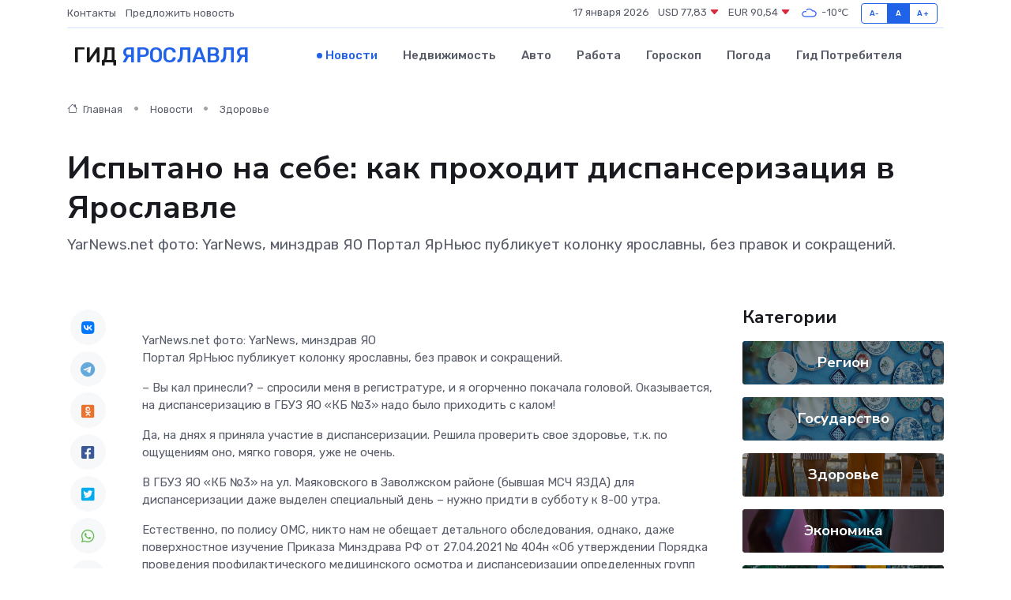

--- FILE ---
content_type: text/html; charset=UTF-8
request_url: https://yaroslavl-gid.ru/news/zdorove/ispytano-na-sebe-kak-prohodit-dispanserizaciya-v-yaroslavle.htm
body_size: 11003
content:
<!DOCTYPE html>
<html lang="ru">
<head>
	<meta charset="utf-8">
	<meta name="csrf-token" content="ghp4bnFJ1ZtyDPIrRaEjfYVzw2nORbHpWtg1Hfqh">
    <meta http-equiv="X-UA-Compatible" content="IE=edge">
    <meta name="viewport" content="width=device-width, initial-scale=1">
    <title>Испытано на себе: как проходит диспансеризация в Ярославле - новости Ярославля</title>
    <meta name="description" property="description" content="YarNews.net фото: YarNews, минздрав ЯО Портал ЯрНьюс публикует колонку ярославны, без правок и сокращений.">
    
    <meta property="fb:pages" content="105958871990207" />
    <link rel="shortcut icon" type="image/x-icon" href="https://yaroslavl-gid.ru/favicon.svg">
    <link rel="canonical" href="https://yaroslavl-gid.ru/news/zdorove/ispytano-na-sebe-kak-prohodit-dispanserizaciya-v-yaroslavle.htm">
    <link rel="preconnect" href="https://fonts.gstatic.com">
    <link rel="dns-prefetch" href="https://fonts.googleapis.com">
    <link rel="dns-prefetch" href="https://pagead2.googlesyndication.com">
    <link rel="dns-prefetch" href="https://res.cloudinary.com">
    <link href="https://fonts.googleapis.com/css2?family=Nunito+Sans:wght@400;700&family=Rubik:wght@400;500;700&display=swap" rel="stylesheet">
    <link rel="stylesheet" type="text/css" href="https://yaroslavl-gid.ru/assets/font-awesome/css/all.min.css">
    <link rel="stylesheet" type="text/css" href="https://yaroslavl-gid.ru/assets/bootstrap-icons/bootstrap-icons.css">
    <link rel="stylesheet" type="text/css" href="https://yaroslavl-gid.ru/assets/tiny-slider/tiny-slider.css">
    <link rel="stylesheet" type="text/css" href="https://yaroslavl-gid.ru/assets/glightbox/css/glightbox.min.css">
    <link rel="stylesheet" type="text/css" href="https://yaroslavl-gid.ru/assets/plyr/plyr.css">
    <link id="style-switch" rel="stylesheet" type="text/css" href="https://yaroslavl-gid.ru/assets/css/style.css">
    <link rel="stylesheet" type="text/css" href="https://yaroslavl-gid.ru/assets/css/style2.css">

    <meta name="twitter:card" content="summary">
    <meta name="twitter:site" content="@mysite">
    <meta name="twitter:title" content="Испытано на себе: как проходит диспансеризация в Ярославле - новости Ярославля">
    <meta name="twitter:description" content="YarNews.net фото: YarNews, минздрав ЯО Портал ЯрНьюс публикует колонку ярославны, без правок и сокращений.">
    <meta name="twitter:creator" content="@mysite">
    <meta name="twitter:image:src" content="https://res.cloudinary.com/dzuicnq5i/image/upload/z6vrdrxdnrsebrrioxtc">
    <meta name="twitter:domain" content="yaroslavl-gid.ru">
    <meta name="twitter:card" content="summary_large_image" /><meta name="twitter:image" content="https://res.cloudinary.com/dzuicnq5i/image/upload/z6vrdrxdnrsebrrioxtc">

    <meta property="og:url" content="http://yaroslavl-gid.ru/news/zdorove/ispytano-na-sebe-kak-prohodit-dispanserizaciya-v-yaroslavle.htm">
    <meta property="og:title" content="Испытано на себе: как проходит диспансеризация в Ярославле - новости Ярославля">
    <meta property="og:description" content="YarNews.net фото: YarNews, минздрав ЯО Портал ЯрНьюс публикует колонку ярославны, без правок и сокращений.">
    <meta property="og:type" content="website">
    <meta property="og:image" content="https://res.cloudinary.com/dzuicnq5i/image/upload/z6vrdrxdnrsebrrioxtc">
    <meta property="og:locale" content="ru_RU">
    <meta property="og:site_name" content="Гид Ярославля">
    

    <link rel="image_src" href="https://res.cloudinary.com/dzuicnq5i/image/upload/z6vrdrxdnrsebrrioxtc" />

    <link rel="alternate" type="application/rss+xml" href="https://yaroslavl-gid.ru/feed" title="Ярославль: гид, новости, афиша">
        <script async src="https://pagead2.googlesyndication.com/pagead/js/adsbygoogle.js"></script>
    <script>
        (adsbygoogle = window.adsbygoogle || []).push({
            google_ad_client: "ca-pub-0899253526956684",
            enable_page_level_ads: true
        });
    </script>
        
    
    
    
    <script>if (window.top !== window.self) window.top.location.replace(window.self.location.href);</script>
    <script>if(self != top) { top.location=document.location;}</script>

<!-- Google tag (gtag.js) -->
<script async src="https://www.googletagmanager.com/gtag/js?id=G-71VQP5FD0J"></script>
<script>
  window.dataLayer = window.dataLayer || [];
  function gtag(){dataLayer.push(arguments);}
  gtag('js', new Date());

  gtag('config', 'G-71VQP5FD0J');
</script>
</head>
<body>
<script type="text/javascript" > (function(m,e,t,r,i,k,a){m[i]=m[i]||function(){(m[i].a=m[i].a||[]).push(arguments)}; m[i].l=1*new Date();k=e.createElement(t),a=e.getElementsByTagName(t)[0],k.async=1,k.src=r,a.parentNode.insertBefore(k,a)}) (window, document, "script", "https://mc.yandex.ru/metrika/tag.js", "ym"); ym(54009499, "init", {}); ym(86840228, "init", { clickmap:true, trackLinks:true, accurateTrackBounce:true, webvisor:true });</script> <noscript><div><img src="https://mc.yandex.ru/watch/54009499" style="position:absolute; left:-9999px;" alt="" /><img src="https://mc.yandex.ru/watch/86840228" style="position:absolute; left:-9999px;" alt="" /></div></noscript>
<script type="text/javascript">
    new Image().src = "//counter.yadro.ru/hit?r"+escape(document.referrer)+((typeof(screen)=="undefined")?"":";s"+screen.width+"*"+screen.height+"*"+(screen.colorDepth?screen.colorDepth:screen.pixelDepth))+";u"+escape(document.URL)+";h"+escape(document.title.substring(0,150))+";"+Math.random();
</script>
<!-- Rating@Mail.ru counter -->
<script type="text/javascript">
var _tmr = window._tmr || (window._tmr = []);
_tmr.push({id: "3138453", type: "pageView", start: (new Date()).getTime()});
(function (d, w, id) {
  if (d.getElementById(id)) return;
  var ts = d.createElement("script"); ts.type = "text/javascript"; ts.async = true; ts.id = id;
  ts.src = "https://top-fwz1.mail.ru/js/code.js";
  var f = function () {var s = d.getElementsByTagName("script")[0]; s.parentNode.insertBefore(ts, s);};
  if (w.opera == "[object Opera]") { d.addEventListener("DOMContentLoaded", f, false); } else { f(); }
})(document, window, "topmailru-code");
</script><noscript><div>
<img src="https://top-fwz1.mail.ru/counter?id=3138453;js=na" style="border:0;position:absolute;left:-9999px;" alt="Top.Mail.Ru" />
</div></noscript>
<!-- //Rating@Mail.ru counter -->

<header class="navbar-light navbar-sticky header-static">
    <div class="navbar-top d-none d-lg-block small">
        <div class="container">
            <div class="d-md-flex justify-content-between align-items-center my-1">
                <!-- Top bar left -->
                <ul class="nav">
                    <li class="nav-item">
                        <a class="nav-link ps-0" href="https://yaroslavl-gid.ru/contacts">Контакты</a>
                    </li>
                    <li class="nav-item">
                        <a class="nav-link ps-0" href="https://yaroslavl-gid.ru/sendnews">Предложить новость</a>
                    </li>
                    
                </ul>
                <!-- Top bar right -->
                <div class="d-flex align-items-center">
                    
                    <ul class="list-inline mb-0 text-center text-sm-end me-3">
						<li class="list-inline-item">
							<span>17 января 2026</span>
						</li>
                        <li class="list-inline-item">
                            <a class="nav-link px-0" href="https://yaroslavl-gid.ru/currency">
                                <span>USD 77,83 <i class="bi bi-caret-down-fill text-danger"></i></span>
                            </a>
						</li>
                        <li class="list-inline-item">
                            <a class="nav-link px-0" href="https://yaroslavl-gid.ru/currency">
                                <span>EUR 90,54 <i class="bi bi-caret-down-fill text-danger"></i></span>
                            </a>
						</li>
						<li class="list-inline-item">
                            <a class="nav-link px-0" href="https://yaroslavl-gid.ru/pogoda">
                                <svg xmlns="http://www.w3.org/2000/svg" width="25" height="25" viewBox="0 0 30 30"><path fill="#315EFB" fill-rule="evenodd" d="M25.036 13.066a4.948 4.948 0 0 1 0 5.868A4.99 4.99 0 0 1 20.99 21H8.507a4.49 4.49 0 0 1-3.64-1.86 4.458 4.458 0 0 1 0-5.281A4.491 4.491 0 0 1 8.506 12c.686 0 1.37.159 1.996.473a.5.5 0 0 1 .16.766l-.33.399a.502.502 0 0 1-.598.132 2.976 2.976 0 0 0-3.346.608 3.007 3.007 0 0 0 .334 4.532c.527.396 1.177.59 1.836.59H20.94a3.54 3.54 0 0 0 2.163-.711 3.497 3.497 0 0 0 1.358-3.206 3.45 3.45 0 0 0-.706-1.727A3.486 3.486 0 0 0 20.99 12.5c-.07 0-.138.016-.208.02-.328.02-.645.085-.947.192a.496.496 0 0 1-.63-.287 4.637 4.637 0 0 0-.445-.874 4.495 4.495 0 0 0-.584-.733A4.461 4.461 0 0 0 14.998 9.5a4.46 4.46 0 0 0-3.177 1.318 2.326 2.326 0 0 0-.135.147.5.5 0 0 1-.592.131 5.78 5.78 0 0 0-.453-.19.5.5 0 0 1-.21-.79A5.97 5.97 0 0 1 14.998 8a5.97 5.97 0 0 1 4.237 1.757c.398.399.704.85.966 1.319.262-.042.525-.076.79-.076a4.99 4.99 0 0 1 4.045 2.066zM0 0v30V0zm30 0v30V0z"></path></svg>
                                <span>-10&#8451;</span>
                            </a>
						</li>
					</ul>

                    <!-- Font size accessibility START -->
                    <div class="btn-group me-2" role="group" aria-label="font size changer">
                        <input type="radio" class="btn-check" name="fntradio" id="font-sm">
                        <label class="btn btn-xs btn-outline-primary mb-0" for="font-sm">A-</label>

                        <input type="radio" class="btn-check" name="fntradio" id="font-default" checked>
                        <label class="btn btn-xs btn-outline-primary mb-0" for="font-default">A</label>

                        <input type="radio" class="btn-check" name="fntradio" id="font-lg">
                        <label class="btn btn-xs btn-outline-primary mb-0" for="font-lg">A+</label>
                    </div>

                    
                </div>
            </div>
            <!-- Divider -->
            <div class="border-bottom border-2 border-primary opacity-1"></div>
        </div>
    </div>

    <!-- Logo Nav START -->
    <nav class="navbar navbar-expand-lg">
        <div class="container">
            <!-- Logo START -->
            <a class="navbar-brand" href="https://yaroslavl-gid.ru" style="text-align: end;">
                
                			<span class="ms-2 fs-3 text-uppercase fw-normal">Гид <span style="color: #2163e8;">Ярославля</span></span>
                            </a>
            <!-- Logo END -->

            <!-- Responsive navbar toggler -->
            <button class="navbar-toggler ms-auto" type="button" data-bs-toggle="collapse"
                data-bs-target="#navbarCollapse" aria-controls="navbarCollapse" aria-expanded="false"
                aria-label="Toggle navigation">
                <span class="text-body h6 d-none d-sm-inline-block">Menu</span>
                <span class="navbar-toggler-icon"></span>
            </button>

            <!-- Main navbar START -->
            <div class="collapse navbar-collapse" id="navbarCollapse">
                <ul class="navbar-nav navbar-nav-scroll mx-auto">
                                        <li class="nav-item"> <a class="nav-link active" href="https://yaroslavl-gid.ru/news">Новости</a></li>
                                        <li class="nav-item"> <a class="nav-link" href="https://yaroslavl-gid.ru/realty">Недвижимость</a></li>
                                        <li class="nav-item"> <a class="nav-link" href="https://yaroslavl-gid.ru/auto">Авто</a></li>
                                        <li class="nav-item"> <a class="nav-link" href="https://yaroslavl-gid.ru/job">Работа</a></li>
                                        <li class="nav-item"> <a class="nav-link" href="https://yaroslavl-gid.ru/horoscope">Гороскоп</a></li>
                                        <li class="nav-item"> <a class="nav-link" href="https://yaroslavl-gid.ru/pogoda">Погода</a></li>
                                        <li class="nav-item"> <a class="nav-link" href="https://yaroslavl-gid.ru/poleznoe">Гид потребителя</a></li>
                                    </ul>
            </div>
            <!-- Main navbar END -->

            
        </div>
    </nav>
    <!-- Logo Nav END -->
</header>
    <main>
        <!-- =======================
                Main content START -->
        <section class="pt-3 pb-lg-5">
            <div class="container" data-sticky-container>
                <div class="row">
                    <!-- Main Post START -->
                    <div class="col-lg-9">
                        <!-- Categorie Detail START -->
                        <div class="mb-4">
							<nav aria-label="breadcrumb" itemscope itemtype="http://schema.org/BreadcrumbList">
								<ol class="breadcrumb breadcrumb-dots">
									<li class="breadcrumb-item" itemprop="itemListElement" itemscope itemtype="http://schema.org/ListItem">
										<meta itemprop="name" content="Гид Ярославля">
										<meta itemprop="position" content="1">
										<meta itemprop="item" content="https://yaroslavl-gid.ru">
										<a itemprop="url" href="https://yaroslavl-gid.ru">
										<i class="bi bi-house me-1"></i> Главная
										</a>
									</li>
									<li class="breadcrumb-item" itemprop="itemListElement" itemscope itemtype="http://schema.org/ListItem">
										<meta itemprop="name" content="Новости">
										<meta itemprop="position" content="2">
										<meta itemprop="item" content="https://yaroslavl-gid.ru/news">
										<a itemprop="url" href="https://yaroslavl-gid.ru/news"> Новости</a>
									</li>
									<li class="breadcrumb-item" aria-current="page" itemprop="itemListElement" itemscope itemtype="http://schema.org/ListItem">
										<meta itemprop="name" content="Здоровье">
										<meta itemprop="position" content="3">
										<meta itemprop="item" content="https://yaroslavl-gid.ru/news/zdorove">
										<a itemprop="url" href="https://yaroslavl-gid.ru/news/zdorove"> Здоровье</a>
									</li>
									<li aria-current="page" itemprop="itemListElement" itemscope itemtype="http://schema.org/ListItem">
									<meta itemprop="name" content="Испытано на себе: как проходит диспансеризация в Ярославле">
									<meta itemprop="position" content="4" />
									<meta itemprop="item" content="https://yaroslavl-gid.ru/news/zdorove/ispytano-na-sebe-kak-prohodit-dispanserizaciya-v-yaroslavle.htm">
									</li>
								</ol>
							</nav>
						
                        </div>
                    </div>
                </div>
                <div class="row align-items-center">
                                                        <!-- Content -->
                    <div class="col-md-12 mt-4 mt-md-0">
                                            <h1 class="display-6">Испытано на себе: как проходит диспансеризация в Ярославле</h1>
                        <p class="lead">YarNews.net

фото: YarNews, минздрав ЯО

Портал ЯрНьюс публикует колонку ярославны, без правок и сокращений.</p>
                    </div>
				                                    </div>
            </div>
        </section>
        <!-- =======================
        Main START -->
        <section class="pt-0">
            <div class="container position-relative" data-sticky-container>
                <div class="row">
                    <!-- Left sidebar START -->
                    <div class="col-md-1">
                        <div class="text-start text-lg-center mb-5" data-sticky data-margin-top="80" data-sticky-for="767">
                            <style>
                                .fa-vk::before {
                                    color: #07f;
                                }
                                .fa-telegram::before {
                                    color: #64a9dc;
                                }
                                .fa-facebook-square::before {
                                    color: #3b5998;
                                }
                                .fa-odnoklassniki-square::before {
                                    color: #eb722e;
                                }
                                .fa-twitter-square::before {
                                    color: #00aced;
                                }
                                .fa-whatsapp::before {
                                    color: #65bc54;
                                }
                                .fa-viber::before {
                                    color: #7b519d;
                                }
                                .fa-moimir svg {
                                    background-color: #168de2;
                                    height: 18px;
                                    width: 18px;
                                    background-size: 18px 18px;
                                    border-radius: 4px;
                                    margin-bottom: 2px;
                                }
                            </style>
                            <ul class="nav text-white-force">
                                <li class="nav-item">
                                    <a class="nav-link icon-md rounded-circle m-1 p-0 fs-5 bg-light" href="https://vk.com/share.php?url=https://yaroslavl-gid.ru/news/zdorove/ispytano-na-sebe-kak-prohodit-dispanserizaciya-v-yaroslavle.htm&title=Испытано на себе: как проходит диспансеризация в Ярославле - новости Ярославля&utm_source=share" rel="nofollow" target="_blank">
                                        <i class="fab fa-vk align-middle text-body"></i>
                                    </a>
                                </li>
                                <li class="nav-item">
                                    <a class="nav-link icon-md rounded-circle m-1 p-0 fs-5 bg-light" href="https://t.me/share/url?url=https://yaroslavl-gid.ru/news/zdorove/ispytano-na-sebe-kak-prohodit-dispanserizaciya-v-yaroslavle.htm&text=Испытано на себе: как проходит диспансеризация в Ярославле - новости Ярославля&utm_source=share" rel="nofollow" target="_blank">
                                        <i class="fab fa-telegram align-middle text-body"></i>
                                    </a>
                                </li>
                                <li class="nav-item">
                                    <a class="nav-link icon-md rounded-circle m-1 p-0 fs-5 bg-light" href="https://connect.ok.ru/offer?url=https://yaroslavl-gid.ru/news/zdorove/ispytano-na-sebe-kak-prohodit-dispanserizaciya-v-yaroslavle.htm&title=Испытано на себе: как проходит диспансеризация в Ярославле - новости Ярославля&utm_source=share" rel="nofollow" target="_blank">
                                        <i class="fab fa-odnoklassniki-square align-middle text-body"></i>
                                    </a>
                                </li>
                                <li class="nav-item">
                                    <a class="nav-link icon-md rounded-circle m-1 p-0 fs-5 bg-light" href="https://www.facebook.com/sharer.php?src=sp&u=https://yaroslavl-gid.ru/news/zdorove/ispytano-na-sebe-kak-prohodit-dispanserizaciya-v-yaroslavle.htm&title=Испытано на себе: как проходит диспансеризация в Ярославле - новости Ярославля&utm_source=share" rel="nofollow" target="_blank">
                                        <i class="fab fa-facebook-square align-middle text-body"></i>
                                    </a>
                                </li>
                                <li class="nav-item">
                                    <a class="nav-link icon-md rounded-circle m-1 p-0 fs-5 bg-light" href="https://twitter.com/intent/tweet?text=Испытано на себе: как проходит диспансеризация в Ярославле - новости Ярославля&url=https://yaroslavl-gid.ru/news/zdorove/ispytano-na-sebe-kak-prohodit-dispanserizaciya-v-yaroslavle.htm&utm_source=share" rel="nofollow" target="_blank">
                                        <i class="fab fa-twitter-square align-middle text-body"></i>
                                    </a>
                                </li>
                                <li class="nav-item">
                                    <a class="nav-link icon-md rounded-circle m-1 p-0 fs-5 bg-light" href="https://api.whatsapp.com/send?text=Испытано на себе: как проходит диспансеризация в Ярославле - новости Ярославля https://yaroslavl-gid.ru/news/zdorove/ispytano-na-sebe-kak-prohodit-dispanserizaciya-v-yaroslavle.htm&utm_source=share" rel="nofollow" target="_blank">
                                        <i class="fab fa-whatsapp align-middle text-body"></i>
                                    </a>
                                </li>
                                <li class="nav-item">
                                    <a class="nav-link icon-md rounded-circle m-1 p-0 fs-5 bg-light" href="viber://forward?text=Испытано на себе: как проходит диспансеризация в Ярославле - новости Ярославля https://yaroslavl-gid.ru/news/zdorove/ispytano-na-sebe-kak-prohodit-dispanserizaciya-v-yaroslavle.htm&utm_source=share" rel="nofollow" target="_blank">
                                        <i class="fab fa-viber align-middle text-body"></i>
                                    </a>
                                </li>
                                <li class="nav-item">
                                    <a class="nav-link icon-md rounded-circle m-1 p-0 fs-5 bg-light" href="https://connect.mail.ru/share?url=https://yaroslavl-gid.ru/news/zdorove/ispytano-na-sebe-kak-prohodit-dispanserizaciya-v-yaroslavle.htm&title=Испытано на себе: как проходит диспансеризация в Ярославле - новости Ярославля&utm_source=share" rel="nofollow" target="_blank">
                                        <i class="fab fa-moimir align-middle text-body"><svg viewBox='0 0 24 24' xmlns='http://www.w3.org/2000/svg'><path d='M8.889 9.667a1.333 1.333 0 100-2.667 1.333 1.333 0 000 2.667zm6.222 0a1.333 1.333 0 100-2.667 1.333 1.333 0 000 2.667zm4.77 6.108l-1.802-3.028a.879.879 0 00-1.188-.307.843.843 0 00-.313 1.166l.214.36a6.71 6.71 0 01-4.795 1.996 6.711 6.711 0 01-4.792-1.992l.217-.364a.844.844 0 00-.313-1.166.878.878 0 00-1.189.307l-1.8 3.028a.844.844 0 00.312 1.166.88.88 0 001.189-.307l.683-1.147a8.466 8.466 0 005.694 2.18 8.463 8.463 0 005.698-2.184l.685 1.151a.873.873 0 001.189.307.844.844 0 00.312-1.166z' fill='#FFF' fill-rule='evenodd'/></svg></i>
                                    </a>
                                </li>
                                
                            </ul>
                        </div>
                    </div>
                    <!-- Left sidebar END -->

                    <!-- Main Content START -->
                    <div class="col-md-10 col-lg-8 mb-5">
                        <div class="mb-4">
                                                    </div>
                        <div itemscope itemtype="http://schema.org/NewsArticle">
                            <meta itemprop="headline" content="Испытано на себе: как проходит диспансеризация в Ярославле">
                            <meta itemprop="identifier" content="https://yaroslavl-gid.ru/8401977">
                            <span itemprop="articleBody">YarNews.net    фото: YarNews, минздрав ЯО 

<p> Портал ЯрНьюс публикует колонку ярославны, без правок и сокращений. </p> <p> – Вы кал принесли? – спросили меня в регистратуре, и я огорченно покачала головой. Оказывается, на диспансеризацию в ГБУЗ ЯО «КБ №3» надо было приходить с калом! </p> <p> Да, на днях я приняла участие в диспансеризации. Решила проверить свое здоровье, т.к. по ощущениям оно, мягко говоря, уже не очень. </p> <p> В ГБУЗ ЯО «КБ №3» на ул. Маяковского в Заволжском районе (бывшая МСЧ ЯЗДА) для диспансеризации даже выделен специальный день – нужно придти в субботу к 8-00 утра. </p> <p> Естественно, по полису ОМС, никто нам не обещает детального обследования, однако, даже поверхностное изучение Приказа Минздрава РФ от 27.04.2021 № 404н «Об утверждении Порядка проведения профилактического медицинского осмотра и диспансеризации определенных групп взрослого населения», показывает, что люди старше сорока лет имеют право бесплатно сдать анализ крови, общий, на сахар и холестерин, сделать ЭКГ, маммографию (женщины), флюорографию и посетить гинеколога. Думаю, про сертификаты на 500 руб. на платные обследования, которые всем диспансеризирующимся 13 марта обещал губернатор Михаил Евраев, и говорить не стоит... </p> <p> В 8 утра в субботу в фойе поликлиники на Маяковского роилась толпа пенсионеров и тех, кто пока не примкнул к этой счастливой категории, потому что их пенсионный возраст перенесли. Две приветливых женщины в регистратуре быстро выдавали назначения и объясняли порядок диспансеризации. </p> <p> Здесь же можно было пройти анкетирование, если есть своя ручка. Бахилы тоже лучше иметь свои, потому что древний аппарат на входе просил 10 рублей наличных денег. У меня денег не нашлось, поэтому пришлось порыться в урне и выбрать себе «почти не ношенную» пару. 
										</p>
											
											

										

                        



<p></p> <p> Когда я оказалось у стойки регистратуры, у меня сразу осведомились про кал (о нем у всех спрашивали и почти никто не принес), а потом выдали направление на анализ крови, ЭКГ, к гинекологу и пообещали позже померить глазное давление здесь же, на респшен. </p> <p> Меня интересовала маммография, ради нее, в основном, и пришла. Пожилой женщине передо мной сказали, что процедуру надо делать раз в два года, поэтому ей не положено. </p> <p> Мне, (немолодой женщине) тоже почему-то оказалось не положено, хотя я обследовалась 5 лет назад. Сказали, надо сначала взять направление у терапевта. </p> <p> Про флюорографию я даже спрашивать не стала. </p>   <p> В общем, немного разочарованная, пришла на анализ крови и увидела уже знакомую толпу. Люди плавно перекочевали сюда от регистратуры, практически сохранили свою очередь. </p> <p> Кстати, устроено все очень удобно. Одна медсестра берет кровь из вены, и тут же, в кабинете напротив, – делают ЭКГ. </p> <p> Очередь двигалась неторопливо, и народ инстинктивно погрузился в советскую ностальгию. </p> <p> Участники диспансеризации были настроены позитивно. Они давно привыкли. Действительно, что может быть лучше, встать в субботу с утра пораньше, прибежать голодным на окраину города и потом посидеть в очереди два часа? Разве не чудесно пообщаться с единомышленниками, такими же больными людьми? </p> <p> Некоторые пенсионеры благодарили, что их «принимают и приглашают». Другие возражали, что за счет пожилых людей медики таким образом выполняют план диспансеризации. </p> <p> Короче, через два часа сидения, у меня взяли кровь и сделали ЭКГ. В 10-07 я поднялась на 2-й этаж к гинекологу, увидела в коридоре аналогичную толпу – и решила пойти домой. </p> <p> Кровь сдала, слава богу и медсестре. Не исключено, что на неделе, без диспансеризации, у меня это заняло бы меньше времени. </p>   <br></span>
                        </div>
                                                                        <div><a href="https://www.yarnews.net/news/show/yaroslavl/77511/ispytano_na_sebe_kak_prohodit_dispanserizaciya_v_yaroslavle.htm" target="_blank" rel="author">Источник</a></div>
                                                                        <div class="col-12 mt-3"><a href="https://yaroslavl-gid.ru/sendnews">Предложить новость</a></div>
                        <div class="col-12 mt-5">
                            <h2 class="my-3">Последние новости</h2>
                            <div class="row gy-4">
                                <!-- Card item START -->
<div class="col-sm-6">
    <div class="card" itemscope="" itemtype="http://schema.org/BlogPosting">
        <!-- Card img -->
        <div class="position-relative">
                        <img class="card-img" src="https://res.cloudinary.com/dzuicnq5i/image/upload/c_fill,w_420,h_315,q_auto,g_face/ymwzjt2got0nhaar5szf" alt="Что выгоднее: ремонтировать старый сервопривод или покупать новый?" itemprop="image">
                    </div>
        <div class="card-body px-0 pt-3" itemprop="name">
            <h4 class="card-title" itemprop="headline"><a href="https://yaroslavl-gid.ru/news/ekonomika/chto-vygodnee-remontirovat-staryy-servoprivod-ili-pokupat-novyy.htm"
                    class="btn-link text-reset fw-bold" itemprop="url">Что выгоднее: ремонтировать старый сервопривод или покупать новый?</a></h4>
            <p class="card-text" itemprop="articleBody">Сравниваем два пути — восстановление и замену — и ищем ответ, где деньги и логика сходятся в точке оптимального выбора</p>
        </div>
        <meta itemprop="author" content="Редактор"/>
        <meta itemscope itemprop="mainEntityOfPage" itemType="https://schema.org/WebPage" itemid="https://yaroslavl-gid.ru/news/ekonomika/chto-vygodnee-remontirovat-staryy-servoprivod-ili-pokupat-novyy.htm"/>
        <meta itemprop="dateModified" content="2025-11-04"/>
        <meta itemprop="datePublished" content="2025-11-04"/>
    </div>
</div>
<!-- Card item END -->
<!-- Card item START -->
<div class="col-sm-6">
    <div class="card" itemscope="" itemtype="http://schema.org/BlogPosting">
        <!-- Card img -->
        <div class="position-relative">
                        <img class="card-img" src="https://yaroslavl-gid.ru/images/noimg-420x315.png" alt="Рыбинская городская прокуратура по поручению прокуратуры Ярославской области организовала проверку по материалам средств массовой информации о причинении вреда здоровью подростка">
                    </div>
        <div class="card-body px-0 pt-3" itemprop="name">
            <h4 class="card-title" itemprop="headline"><a href="https://yaroslavl-gid.ru/news/gosudarstvo/rybinskaya-gorodskaya-prokuratura-po-porucheniyu-prokuratury-yaroslavskoy-oblasti-organizovala-proverku-po-materialam-sredstv-massovoy-informacii-o-prichinenii-vreda-zdorovyu-podro.htm"
                    class="btn-link text-reset fw-bold" itemprop="url">Рыбинская городская прокуратура по поручению прокуратуры Ярославской области организовала проверку по материалам средств массовой информации о причинении вреда здоровью подростка</a></h4>
            <p class="card-text" itemprop="articleBody">Рыбинская городская прокуратура по поручению прокуратуры Ярославской области организовала проверку по материалам средств массовой информации о причинении вреда здоровью подростка в Рыбинске.</p>
        </div>
        <meta itemprop="author" content="Редактор"/>
        <meta itemscope itemprop="mainEntityOfPage" itemType="https://schema.org/WebPage" itemid="https://yaroslavl-gid.ru/news/gosudarstvo/rybinskaya-gorodskaya-prokuratura-po-porucheniyu-prokuratury-yaroslavskoy-oblasti-organizovala-proverku-po-materialam-sredstv-massovoy-informacii-o-prichinenii-vreda-zdorovyu-podro.htm"/>
        <meta itemprop="dateModified" content="2025-04-06"/>
        <meta itemprop="datePublished" content="2025-04-06"/>
    </div>
</div>
<!-- Card item END -->
<!-- Card item START -->
<div class="col-sm-6">
    <div class="card" itemscope="" itemtype="http://schema.org/BlogPosting">
        <!-- Card img -->
        <div class="position-relative">
                        <img class="card-img" src="https://yaroslavl-gid.ru/images/noimg-420x315.png" alt="В рамках работы по правовому просвещению заместитель начальника управления по надзору за исполнением федерального  законодательства прокуратуры Ярославской области Ольга Гарина про">
                    </div>
        <div class="card-body px-0 pt-3" itemprop="name">
            <h4 class="card-title" itemprop="headline"><a href="https://yaroslavl-gid.ru/news/gosudarstvo/v-ramkah-raboty-po-pravovomu-prosvescheniyu-zamestitel-nachalnika-upravleniya-po-nadzoru-za-ispolneniem-federalnogo-zakonodatelstva-prokuratury-yaroslavskoy-oblasti-olga-garina-pro.htm"
                    class="btn-link text-reset fw-bold" itemprop="url">В рамках работы по правовому просвещению заместитель начальника управления по надзору за исполнением федерального  законодательства прокуратуры Ярославской области Ольга Гарина про</a></h4>
            <p class="card-text" itemprop="articleBody">В рамках работы по правовому просвещению заместитель начальника управления по надзору за исполнением федерального&amp;nbsp; законодательства прокуратуры Ярославской области Ольга Гарина провела лекцию для студентов Ярославского ф</p>
        </div>
        <meta itemprop="author" content="Редактор"/>
        <meta itemscope itemprop="mainEntityOfPage" itemType="https://schema.org/WebPage" itemid="https://yaroslavl-gid.ru/news/gosudarstvo/v-ramkah-raboty-po-pravovomu-prosvescheniyu-zamestitel-nachalnika-upravleniya-po-nadzoru-za-ispolneniem-federalnogo-zakonodatelstva-prokuratury-yaroslavskoy-oblasti-olga-garina-pro.htm"/>
        <meta itemprop="dateModified" content="2025-04-06"/>
        <meta itemprop="datePublished" content="2025-04-06"/>
    </div>
</div>
<!-- Card item END -->
<!-- Card item START -->
<div class="col-sm-6">
    <div class="card" itemscope="" itemtype="http://schema.org/BlogPosting">
        <!-- Card img -->
        <div class="position-relative">
            <img class="card-img" src="https://res.cloudinary.com/di7jztv5p/image/upload/c_fill,w_420,h_315,q_auto,g_face/gqei5n34zp6qzkg1iovk" alt="Когда скидки превращаются в ловушку: как маркетологи учат нас тратить" itemprop="image">
        </div>
        <div class="card-body px-0 pt-3" itemprop="name">
            <h4 class="card-title" itemprop="headline"><a href="https://ulan-ude-city.ru/news/ekonomika/kogda-skidki-prevraschayutsya-v-lovushku-kak-marketologi-uchat-nas-tratit.htm" class="btn-link text-reset fw-bold" itemprop="url">Когда скидки превращаются в ловушку: как маркетологи учат нас тратить</a></h4>
            <p class="card-text" itemprop="articleBody">Почему “-50% только сегодня” не всегда значит выгоду, как скидки играют на эмоциях и почему даже рациональные люди становятся жертвами маркетинговых трюков.</p>
        </div>
        <meta itemprop="author" content="Редактор"/>
        <meta itemscope itemprop="mainEntityOfPage" itemType="https://schema.org/WebPage" itemid="https://ulan-ude-city.ru/news/ekonomika/kogda-skidki-prevraschayutsya-v-lovushku-kak-marketologi-uchat-nas-tratit.htm"/>
        <meta itemprop="dateModified" content="2026-01-17"/>
        <meta itemprop="datePublished" content="2026-01-17"/>
    </div>
</div>
<!-- Card item END -->
                            </div>
                        </div>
						<div class="col-12 bg-primary bg-opacity-10 p-2 mt-3 rounded">
							На этом сайте вы найдете актуальные <a href="https://chapaevsk-gid.ru/job">вакансии в Чапаевске</a> с предложениями работы от ведущих работодателей города
						</div>
                        <!-- Comments START -->
                        <div class="mt-5">
                            <h3>Комментарии (0)</h3>
                        </div>
                        <!-- Comments END -->
                        <!-- Reply START -->
                        <div>
                            <h3>Добавить комментарий</h3>
                            <small>Ваш email не публикуется. Обязательные поля отмечены *</small>
                            <form class="row g-3 mt-2">
                                <div class="col-md-6">
                                    <label class="form-label">Имя *</label>
                                    <input type="text" class="form-control" aria-label="First name">
                                </div>
                                <div class="col-md-6">
                                    <label class="form-label">Email *</label>
                                    <input type="email" class="form-control">
                                </div>
                                <div class="col-12">
                                    <label class="form-label">Текст комментария *</label>
                                    <textarea class="form-control" rows="3"></textarea>
                                </div>
                                <div class="col-12">
                                    <button type="submit" class="btn btn-primary">Оставить комментарий</button>
                                </div>
                            </form>
                        </div>
                        <!-- Reply END -->
                    </div>
                    <!-- Main Content END -->
                    <!-- Right sidebar START -->
                    <div class="col-lg-3 d-none d-lg-block">
                        <div data-sticky data-margin-top="80" data-sticky-for="991">
                            <!-- Categories -->
                            <div>
                                <h4 class="mb-3">Категории</h4>
                                                                    <!-- Category item -->
                                    <div class="text-center mb-3 card-bg-scale position-relative overflow-hidden rounded"
                                        style="background-image:url(https://yaroslavl-gid.ru/assets/images/blog/4by3/02.jpg); background-position: center left; background-size: cover;">
                                        <div class="bg-dark-overlay-4 p-3">
                                            <a href="https://yaroslavl-gid.ru/news/region"
                                                class="stretched-link btn-link fw-bold text-white h5">Регион</a>
                                        </div>
                                    </div>
                                                                    <!-- Category item -->
                                    <div class="text-center mb-3 card-bg-scale position-relative overflow-hidden rounded"
                                        style="background-image:url(https://yaroslavl-gid.ru/assets/images/blog/4by3/02.jpg); background-position: center left; background-size: cover;">
                                        <div class="bg-dark-overlay-4 p-3">
                                            <a href="https://yaroslavl-gid.ru/news/gosudarstvo"
                                                class="stretched-link btn-link fw-bold text-white h5">Государство</a>
                                        </div>
                                    </div>
                                                                    <!-- Category item -->
                                    <div class="text-center mb-3 card-bg-scale position-relative overflow-hidden rounded"
                                        style="background-image:url(https://yaroslavl-gid.ru/assets/images/blog/4by3/07.jpg); background-position: center left; background-size: cover;">
                                        <div class="bg-dark-overlay-4 p-3">
                                            <a href="https://yaroslavl-gid.ru/news/zdorove"
                                                class="stretched-link btn-link fw-bold text-white h5">Здоровье</a>
                                        </div>
                                    </div>
                                                                    <!-- Category item -->
                                    <div class="text-center mb-3 card-bg-scale position-relative overflow-hidden rounded"
                                        style="background-image:url(https://yaroslavl-gid.ru/assets/images/blog/4by3/08.jpg); background-position: center left; background-size: cover;">
                                        <div class="bg-dark-overlay-4 p-3">
                                            <a href="https://yaroslavl-gid.ru/news/ekonomika"
                                                class="stretched-link btn-link fw-bold text-white h5">Экономика</a>
                                        </div>
                                    </div>
                                                                    <!-- Category item -->
                                    <div class="text-center mb-3 card-bg-scale position-relative overflow-hidden rounded"
                                        style="background-image:url(https://yaroslavl-gid.ru/assets/images/blog/4by3/03.jpg); background-position: center left; background-size: cover;">
                                        <div class="bg-dark-overlay-4 p-3">
                                            <a href="https://yaroslavl-gid.ru/news/politika"
                                                class="stretched-link btn-link fw-bold text-white h5">Политика</a>
                                        </div>
                                    </div>
                                                                    <!-- Category item -->
                                    <div class="text-center mb-3 card-bg-scale position-relative overflow-hidden rounded"
                                        style="background-image:url(https://yaroslavl-gid.ru/assets/images/blog/4by3/07.jpg); background-position: center left; background-size: cover;">
                                        <div class="bg-dark-overlay-4 p-3">
                                            <a href="https://yaroslavl-gid.ru/news/nauka-i-obrazovanie"
                                                class="stretched-link btn-link fw-bold text-white h5">Наука и Образование</a>
                                        </div>
                                    </div>
                                                                    <!-- Category item -->
                                    <div class="text-center mb-3 card-bg-scale position-relative overflow-hidden rounded"
                                        style="background-image:url(https://yaroslavl-gid.ru/assets/images/blog/4by3/08.jpg); background-position: center left; background-size: cover;">
                                        <div class="bg-dark-overlay-4 p-3">
                                            <a href="https://yaroslavl-gid.ru/news/proisshestviya"
                                                class="stretched-link btn-link fw-bold text-white h5">Происшествия</a>
                                        </div>
                                    </div>
                                                                    <!-- Category item -->
                                    <div class="text-center mb-3 card-bg-scale position-relative overflow-hidden rounded"
                                        style="background-image:url(https://yaroslavl-gid.ru/assets/images/blog/4by3/08.jpg); background-position: center left; background-size: cover;">
                                        <div class="bg-dark-overlay-4 p-3">
                                            <a href="https://yaroslavl-gid.ru/news/religiya"
                                                class="stretched-link btn-link fw-bold text-white h5">Религия</a>
                                        </div>
                                    </div>
                                                                    <!-- Category item -->
                                    <div class="text-center mb-3 card-bg-scale position-relative overflow-hidden rounded"
                                        style="background-image:url(https://yaroslavl-gid.ru/assets/images/blog/4by3/01.jpg); background-position: center left; background-size: cover;">
                                        <div class="bg-dark-overlay-4 p-3">
                                            <a href="https://yaroslavl-gid.ru/news/kultura"
                                                class="stretched-link btn-link fw-bold text-white h5">Культура</a>
                                        </div>
                                    </div>
                                                                    <!-- Category item -->
                                    <div class="text-center mb-3 card-bg-scale position-relative overflow-hidden rounded"
                                        style="background-image:url(https://yaroslavl-gid.ru/assets/images/blog/4by3/05.jpg); background-position: center left; background-size: cover;">
                                        <div class="bg-dark-overlay-4 p-3">
                                            <a href="https://yaroslavl-gid.ru/news/sport"
                                                class="stretched-link btn-link fw-bold text-white h5">Спорт</a>
                                        </div>
                                    </div>
                                                                    <!-- Category item -->
                                    <div class="text-center mb-3 card-bg-scale position-relative overflow-hidden rounded"
                                        style="background-image:url(https://yaroslavl-gid.ru/assets/images/blog/4by3/04.jpg); background-position: center left; background-size: cover;">
                                        <div class="bg-dark-overlay-4 p-3">
                                            <a href="https://yaroslavl-gid.ru/news/obschestvo"
                                                class="stretched-link btn-link fw-bold text-white h5">Общество</a>
                                        </div>
                                    </div>
                                                            </div>
                        </div>
                    </div>
                    <!-- Right sidebar END -->
                </div>
        </section>
    </main>
<footer class="bg-dark pt-5">
    
    <!-- Footer copyright START -->
    <div class="bg-dark-overlay-3 mt-5">
        <div class="container">
            <div class="row align-items-center justify-content-md-between py-4">
                <div class="col-md-6">
                    <!-- Copyright -->
                    <div class="text-center text-md-start text-primary-hover text-muted">
                        &#169;2026 Ярославль. Все права защищены.
                    </div>
                </div>
                
            </div>
        </div>
    </div>
    <!-- Footer copyright END -->
    <script type="application/ld+json">
        {"@context":"https:\/\/schema.org","@type":"Organization","name":"\u042f\u0440\u043e\u0441\u043b\u0430\u0432\u043b\u044c - \u0433\u0438\u0434, \u043d\u043e\u0432\u043e\u0441\u0442\u0438, \u0430\u0444\u0438\u0448\u0430","url":"https:\/\/yaroslavl-gid.ru","sameAs":["https:\/\/vk.com\/public207897777","https:\/\/t.me\/yaroslavl_gid"]}
    </script>
</footer>
<!-- Back to top -->
<div class="back-top"><i class="bi bi-arrow-up-short"></i></div>
<script src="https://yaroslavl-gid.ru/assets/bootstrap/js/bootstrap.bundle.min.js"></script>
<script src="https://yaroslavl-gid.ru/assets/tiny-slider/tiny-slider.js"></script>
<script src="https://yaroslavl-gid.ru/assets/sticky-js/sticky.min.js"></script>
<script src="https://yaroslavl-gid.ru/assets/glightbox/js/glightbox.min.js"></script>
<script src="https://yaroslavl-gid.ru/assets/plyr/plyr.js"></script>
<script src="https://yaroslavl-gid.ru/assets/js/functions.js"></script>
<script src="https://yastatic.net/share2/share.js" async></script>
<script defer src="https://static.cloudflareinsights.com/beacon.min.js/vcd15cbe7772f49c399c6a5babf22c1241717689176015" integrity="sha512-ZpsOmlRQV6y907TI0dKBHq9Md29nnaEIPlkf84rnaERnq6zvWvPUqr2ft8M1aS28oN72PdrCzSjY4U6VaAw1EQ==" data-cf-beacon='{"version":"2024.11.0","token":"737a262dc404447daa4293dcf3541f8e","r":1,"server_timing":{"name":{"cfCacheStatus":true,"cfEdge":true,"cfExtPri":true,"cfL4":true,"cfOrigin":true,"cfSpeedBrain":true},"location_startswith":null}}' crossorigin="anonymous"></script>
</body>
</html>


--- FILE ---
content_type: text/html; charset=utf-8
request_url: https://www.google.com/recaptcha/api2/aframe
body_size: 265
content:
<!DOCTYPE HTML><html><head><meta http-equiv="content-type" content="text/html; charset=UTF-8"></head><body><script nonce="c-pkvYRxtvO2B8WMsxkSSQ">/** Anti-fraud and anti-abuse applications only. See google.com/recaptcha */ try{var clients={'sodar':'https://pagead2.googlesyndication.com/pagead/sodar?'};window.addEventListener("message",function(a){try{if(a.source===window.parent){var b=JSON.parse(a.data);var c=clients[b['id']];if(c){var d=document.createElement('img');d.src=c+b['params']+'&rc='+(localStorage.getItem("rc::a")?sessionStorage.getItem("rc::b"):"");window.document.body.appendChild(d);sessionStorage.setItem("rc::e",parseInt(sessionStorage.getItem("rc::e")||0)+1);localStorage.setItem("rc::h",'1768676873612');}}}catch(b){}});window.parent.postMessage("_grecaptcha_ready", "*");}catch(b){}</script></body></html>